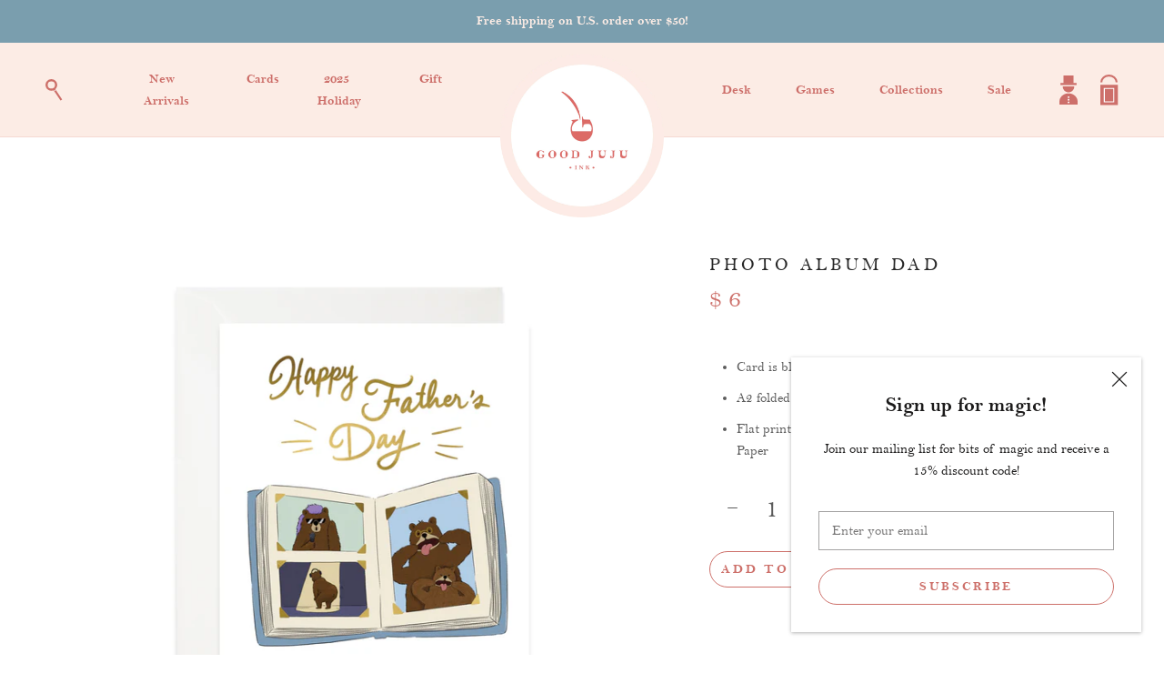

--- FILE ---
content_type: image/svg+xml
request_url: https://www.goodjujuink.com/cdn/shop/t/27/assets/search_gjj.svg?v=144306121243837457111604557923
body_size: -467
content:
<svg width="23" height="29" viewBox="0 0 23 29" fill="none" xmlns="http://www.w3.org/2000/svg">
<path d="M14.1873 7.74243C14.1873 11.1717 11.3655 13.9849 7.84363 13.9849C4.32172 13.9849 1.5 11.1717 1.5 7.74243C1.5 4.31314 4.32172 1.5 7.84363 1.5C11.3655 1.5 14.1873 4.31314 14.1873 7.74243Z" fill="#FCECE5" stroke="#CD706A" stroke-width="3"/>
<path d="M12.5464 12.6158L10.3496 14.0532L20.0708 28.5292L22.2676 27.0918L12.5464 12.6158Z" fill="#CD6F6A"/>
<path d="M12.9534 14.0244L11.5879 14.918L12.1432 15.745L13.5088 14.8515L12.9534 14.0244Z" fill="white"/>
</svg>


--- FILE ---
content_type: application/javascript; charset=utf-8
request_url: https://cs.complianz.io/cookie-solution/confs/js/93025717.js
body_size: -179
content:
_cmplc.csRC = { consApiKey: '0dVqrRZYuDU0fLjXzu3UeUi9ZU6yqOZc', brand: 'Complianz', publicId: 'c3f1e604-6b4e-456f-80af-669fc7b81637', floatingGroup: false };
_cmplc.csEnabled = true;
_cmplc.csPurposes = [1,3,4,2,5];
_cmplc.cpUpd = 1768377533;
_cmplc.csFeatures = {"geolocation_setting":true,"compliance_solution_white_labeling":1,"rejection_recovery":false,"full_customization":true,"multiple_languages":true,"mobile_app_integration":false};
_cmplc.csT = null;
_cmplc.googleConsentModeV2 = true;
_cmplc.totalNumberOfProviders = 6;
